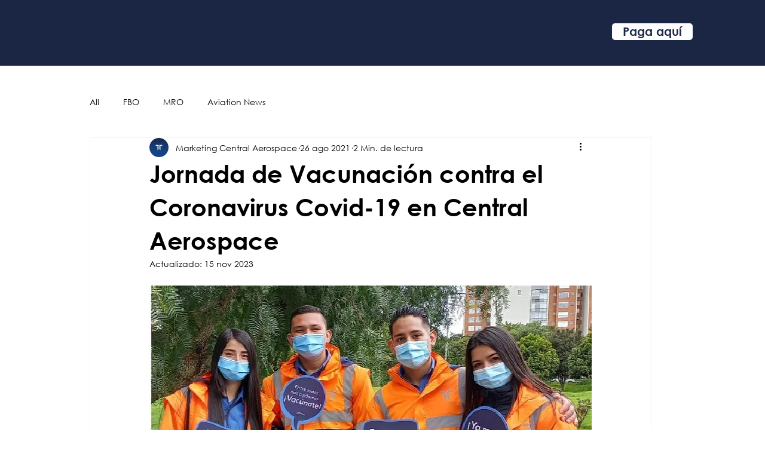

--- FILE ---
content_type: text/css; charset=utf-8
request_url: https://www.centralaerospace.com/_serverless/pro-gallery-css-v4-server/layoutCss?ver=2&id=ab3vq-not-scoped&items=3636_1080_1080%7C3620_1080_1080%7C3624_1080_1080%7C3565_1080_1080%7C3650_1080_1080%7C3609_1080_1080%7C3811_1080_1080%7C3510_1080_1080&container=1282.328125_740_620_720&options=gallerySizeType:px%7CenableInfiniteScroll:true%7CtitlePlacement:SHOW_ON_HOVER%7CarrowsSize:23%7CthumbnailSize:120%7CgalleryLayout:3%7CisVertical:false%7CgallerySizePx:300%7CcubeType:fill%7CgalleryThumbnailsAlignment:bottom%7CthumbnailSpacings:2.5
body_size: -105
content:
#pro-gallery-ab3vq-not-scoped .pro-gallery-parent-container{ width: 740px !important; height: 620px !important; } #pro-gallery-ab3vq-not-scoped [data-hook="item-container"][data-idx="0"].gallery-item-container{opacity: 1 !important;display: block !important;transition: opacity .2s ease !important;top: 0px !important;left: 0px !important;right: auto !important;height: 493px !important;width: 740px !important;} #pro-gallery-ab3vq-not-scoped [data-hook="item-container"][data-idx="0"] .gallery-item-common-info-outer{height: 100% !important;} #pro-gallery-ab3vq-not-scoped [data-hook="item-container"][data-idx="0"] .gallery-item-common-info{height: 100% !important;width: 100% !important;} #pro-gallery-ab3vq-not-scoped [data-hook="item-container"][data-idx="0"] .gallery-item-wrapper{width: 740px !important;height: 493px !important;margin: 0 !important;} #pro-gallery-ab3vq-not-scoped [data-hook="item-container"][data-idx="0"] .gallery-item-content{width: 740px !important;height: 493px !important;margin: 0px 0px !important;opacity: 1 !important;} #pro-gallery-ab3vq-not-scoped [data-hook="item-container"][data-idx="0"] .gallery-item-hover{width: 740px !important;height: 493px !important;opacity: 1 !important;} #pro-gallery-ab3vq-not-scoped [data-hook="item-container"][data-idx="0"] .item-hover-flex-container{width: 740px !important;height: 493px !important;margin: 0px 0px !important;opacity: 1 !important;} #pro-gallery-ab3vq-not-scoped [data-hook="item-container"][data-idx="0"] .gallery-item-wrapper img{width: 100% !important;height: 100% !important;opacity: 1 !important;} #pro-gallery-ab3vq-not-scoped [data-hook="item-container"][data-idx="1"].gallery-item-container{opacity: 1 !important;display: block !important;transition: opacity .2s ease !important;top: 0px !important;left: 740px !important;right: auto !important;height: 493px !important;width: 740px !important;} #pro-gallery-ab3vq-not-scoped [data-hook="item-container"][data-idx="1"] .gallery-item-common-info-outer{height: 100% !important;} #pro-gallery-ab3vq-not-scoped [data-hook="item-container"][data-idx="1"] .gallery-item-common-info{height: 100% !important;width: 100% !important;} #pro-gallery-ab3vq-not-scoped [data-hook="item-container"][data-idx="1"] .gallery-item-wrapper{width: 740px !important;height: 493px !important;margin: 0 !important;} #pro-gallery-ab3vq-not-scoped [data-hook="item-container"][data-idx="1"] .gallery-item-content{width: 740px !important;height: 493px !important;margin: 0px 0px !important;opacity: 1 !important;} #pro-gallery-ab3vq-not-scoped [data-hook="item-container"][data-idx="1"] .gallery-item-hover{width: 740px !important;height: 493px !important;opacity: 1 !important;} #pro-gallery-ab3vq-not-scoped [data-hook="item-container"][data-idx="1"] .item-hover-flex-container{width: 740px !important;height: 493px !important;margin: 0px 0px !important;opacity: 1 !important;} #pro-gallery-ab3vq-not-scoped [data-hook="item-container"][data-idx="1"] .gallery-item-wrapper img{width: 100% !important;height: 100% !important;opacity: 1 !important;} #pro-gallery-ab3vq-not-scoped [data-hook="item-container"][data-idx="2"].gallery-item-container{opacity: 1 !important;display: block !important;transition: opacity .2s ease !important;top: 0px !important;left: 1480px !important;right: auto !important;height: 493px !important;width: 740px !important;} #pro-gallery-ab3vq-not-scoped [data-hook="item-container"][data-idx="2"] .gallery-item-common-info-outer{height: 100% !important;} #pro-gallery-ab3vq-not-scoped [data-hook="item-container"][data-idx="2"] .gallery-item-common-info{height: 100% !important;width: 100% !important;} #pro-gallery-ab3vq-not-scoped [data-hook="item-container"][data-idx="2"] .gallery-item-wrapper{width: 740px !important;height: 493px !important;margin: 0 !important;} #pro-gallery-ab3vq-not-scoped [data-hook="item-container"][data-idx="2"] .gallery-item-content{width: 740px !important;height: 493px !important;margin: 0px 0px !important;opacity: 1 !important;} #pro-gallery-ab3vq-not-scoped [data-hook="item-container"][data-idx="2"] .gallery-item-hover{width: 740px !important;height: 493px !important;opacity: 1 !important;} #pro-gallery-ab3vq-not-scoped [data-hook="item-container"][data-idx="2"] .item-hover-flex-container{width: 740px !important;height: 493px !important;margin: 0px 0px !important;opacity: 1 !important;} #pro-gallery-ab3vq-not-scoped [data-hook="item-container"][data-idx="2"] .gallery-item-wrapper img{width: 100% !important;height: 100% !important;opacity: 1 !important;} #pro-gallery-ab3vq-not-scoped [data-hook="item-container"][data-idx="3"]{display: none !important;} #pro-gallery-ab3vq-not-scoped [data-hook="item-container"][data-idx="4"]{display: none !important;} #pro-gallery-ab3vq-not-scoped [data-hook="item-container"][data-idx="5"]{display: none !important;} #pro-gallery-ab3vq-not-scoped [data-hook="item-container"][data-idx="6"]{display: none !important;} #pro-gallery-ab3vq-not-scoped [data-hook="item-container"][data-idx="7"]{display: none !important;} #pro-gallery-ab3vq-not-scoped .pro-gallery-prerender{height:620px !important;}#pro-gallery-ab3vq-not-scoped {height:620px !important; width:740px !important;}#pro-gallery-ab3vq-not-scoped .pro-gallery-margin-container {height:620px !important;}#pro-gallery-ab3vq-not-scoped .one-row:not(.thumbnails-gallery) {height:492.5px !important; width:740px !important;}#pro-gallery-ab3vq-not-scoped .one-row:not(.thumbnails-gallery) .gallery-horizontal-scroll {height:492.5px !important;}#pro-gallery-ab3vq-not-scoped .pro-gallery-parent-container:not(.gallery-slideshow) [data-hook=group-view] .item-link-wrapper::before {height:492.5px !important; width:740px !important;}#pro-gallery-ab3vq-not-scoped .pro-gallery-parent-container {height:620px !important; width:740px !important;}